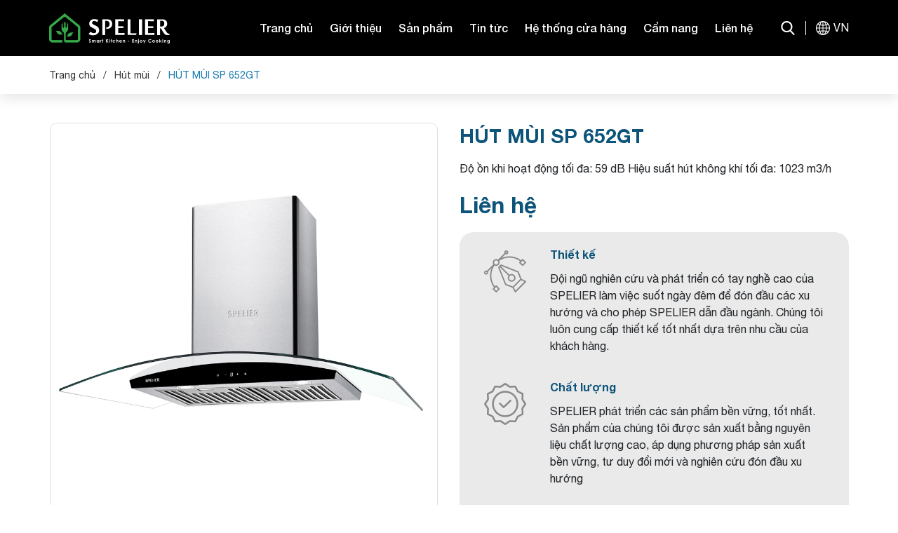

--- FILE ---
content_type: text/css
request_url: https://bizweb.dktcdn.net/100/341/445/themes/914730/assets/index.scss.css?1764337109988
body_size: 3603
content:
.alert-warning{color:#856404;background-color:#fff3cd;border-color:#ffeeba}h2.block-title{font-weight:700;font-size:38px;margin-bottom:35px;color:#0d547a;text-transform:uppercase}h2.block-title a{color:#0d547a}.swiper-button-next:after,.swiper-button-prev:after{font-size:16px;font-weight:bold;color:#0d547a}.swiper-pagination-bullet{width:13px;height:13px;background:none;border:1px #0d547a solid;opacity:1}.swiper-pagination-bullet.swiper-pagination-bullet-active{background:#0d547a}.section_slider .swiper-slide{text-align:center}.section_slider .swiper-slide picture{padding-bottom:calc(100%*794/1920);display:block;position:relative}.section_slider .swiper-slide img{position:absolute;top:0;left:0;width:100%;height:100%;object-fit:cover}.section_slider .swiper-slide .content{position:absolute;top:50%;left:15%;transform:translateY(200%);color:#FFF;text-align:left;opacity:0;visibility:hidden;transition:all 3s}.section_slider .swiper-slide .content .title-1{font-size:50px;font-family:Time;font-weight:bold;line-height:1;margin-bottom:10px}.section_slider .swiper-slide .content .title-2{font-size:35px}.section_slider .swiper-slide.swiper-slide-active .content{opacity:1;visibility:visible;transform:translateY(-50%)}.section_slider .swiper-pagination-bullet{border-color:#FFF}.section_slider .swiper-pagination-bullet.swiper-pagination-bullet-active{background:#FFF}.section_about{background:#ECECEC;padding-top:70px;padding-bottom:80px}.section_about .content{background:url(//bizweb.dktcdn.net/100/341/445/themes/914730/assets/about.jpg?1764335475113) center no-repeat;flex-wrap:wrap;color:#FFF;width:641px;height:568px;max-width:100%}.section_about .content .item{-ms-flex:0 0 calc(100%/3);flex:0 0 calc(100%/3);max-width:calc(100%/3);height:284px;padding:10px;cursor:pointer;position:relative;color:#FFF}.section_about .content .item .detail{position:relative;z-index:9}.section_about .content .item .number{display:block;font-size:48px;font-weight:bold;line-height:1;margin-bottom:10px}.section_about .content .item .number b{font-weight:initial;position:absolute;font-size:16px}.section_about .content .item:nth-child(2n){background:rgba(255,255,255,0.2)}.section_about .content .item:hover{background:rgba(255,255,255,0.4)}.section_about .content .item>img{position:absolute;top:0;left:0;width:100%;height:100%;opacity:0;-webkit-transform-origin:center center;-moz-transform-origin:center center;-ms-transform-origin:center center;transform-origin:center center;-webkit-box-shadow:0 4px 12px rgba(0,0,0,0.3);box-shadow:0 4px 12px rgba(0,0,0,0.3);-webkit-transition:all .5s;-o-transition:all .5s;-moz-transition:all .5s;transition:all .5s;-o-object-fit:cover;object-fit:cover;z-index:9}.section_about .content .item:hover>img{opacity:1.2;-webkit-transform:scale(1.17);-moz-transform:scale(1.17);-ms-transform:scale(1.17);transform:scale(1.17)}.section_about .text{text-align:justify;line-height:1.42}.section_about .text a{border:1px #0d547a solid;line-height:34px;padding:0 31px;border-radius:10px;width:140px;text-align:center;margin:0 auto}.section_about .text a:hover{background:#0d547a;color:#FFF}.section_cate{position:relative}.section_cate .list{position:absolute;left:0;bottom:0;width:100%;background:rgba(0,0,0,0.4)}.section_cate .list a{display:flex;height:116px;color:#FFF;align-items:center;padding:0 77px;transition:all .3s}.section_cate .list a:before{content:'';min-width:53px;height:45px;display:block;margin-right:16px}.section_cate .list a:hover{background:#0d547a}.section_cate .list a:hover:before{filter:brightness(0) invert(1)}.section_cate .list.swiper-container:hover .swiper-button-next:after,.section_cate .list.swiper-container:hover .swiper-button-prev:after{color:#FFF}.section_cate .list .swiper-slide:after{content:'';position:absolute;bottom:0;right:0;width:1px;height:78px;background:rgba(227,228,230,0.1)}.section_cate .list .swiper-slide:nth-child(5) ~ .swiper-slide:before{content:'';position:absolute;top:0;left:0;width:100%;height:1px;background:rgba(227,228,230,0.1)}.section_cate .list .swiper-slide:nth-child(5) ~ .swiper-slide:after{top:0;bottom:initial}.section_cate .list .swiper-slide:nth-child(1) a:before{background:url(//bizweb.dktcdn.net/100/341/445/themes/914730/assets/cate_1_icon.png?1764335475113) center no-repeat}.section_cate .list .swiper-slide:nth-child(2) a:before{background:url(//bizweb.dktcdn.net/100/341/445/themes/914730/assets/cate_2_icon.png?1764335475113) center no-repeat}.section_cate .list .swiper-slide:nth-child(3) a:before{background:url(//bizweb.dktcdn.net/100/341/445/themes/914730/assets/cate_3_icon.png?1764335475113) center no-repeat}.section_cate .list .swiper-slide:nth-child(4) a:before{background:url(//bizweb.dktcdn.net/100/341/445/themes/914730/assets/cate_4_icon.png?1764335475113) center no-repeat}.section_cate .list .swiper-slide:nth-child(5) a:before{background:url(//bizweb.dktcdn.net/100/341/445/themes/914730/assets/cate_5_icon.png?1764335475113) center no-repeat}.section_cate .list .swiper-slide:nth-child(6) a:before{background:url(//bizweb.dktcdn.net/100/341/445/themes/914730/assets/cate_6_icon.png?1764335475113) center no-repeat}.section_cate .list .swiper-slide:nth-child(7) a:before{background:url(//bizweb.dktcdn.net/100/341/445/themes/914730/assets/cate_7_icon.png?1764335475113) center no-repeat}.section_cate .list .swiper-slide:nth-child(8) a:before{background:url(//bizweb.dktcdn.net/100/341/445/themes/914730/assets/cate_8_icon.png?1764335475113) center no-repeat}.section_cate .list .swiper-slide:nth-child(9) a:before{background:url(//bizweb.dktcdn.net/100/341/445/themes/914730/assets/cate_9_icon.png?1764335475113) center no-repeat}.section_cate .list .swiper-slide:nth-child(10) a:before{background:url(//bizweb.dktcdn.net/100/341/445/themes/914730/assets/cate_10_icon.png?1764335475113) center no-repeat}.section_cate .list .swiper-slide:nth-child(11) a:before{background:url(//bizweb.dktcdn.net/100/341/445/themes/914730/assets/cate_11_icon.png?1764335475113) center no-repeat}.section_cate .list .swiper-slide:nth-child(12) a:before{background:url(//bizweb.dktcdn.net/100/341/445/themes/914730/assets/cate_12_icon.png?1764335475113) center no-repeat}.section_cate .list .swiper-slide:nth-child(13) a:before{background:url(//bizweb.dktcdn.net/100/341/445/themes/914730/assets/cate_13_icon.png?1764335475113) center no-repeat}.section_cate .list .swiper-slide:nth-child(14) a:before{background:url(//bizweb.dktcdn.net/100/341/445/themes/914730/assets/cate_14_icon.png?1764335475113) center no-repeat}.section_cate .swiper-container .swiper-button-next,.section_cate .swiper-container .swiper-button-prev{background:none;opacity:1}.section_cate .swiper-container .swiper-button-next:after,.section_cate .swiper-container .swiper-button-prev:after{color:#0d547a}.section_cate .swiper-container .swiper-button-next.swiper-button-disabled,.section_cate .swiper-container .swiper-button-prev.swiper-button-disabled{display:flex}.section_cate .swiper-container .swiper-button-next.swiper-button-disabled:after,.section_cate .swiper-container .swiper-button-prev.swiper-button-disabled:after{color:#7C7C7C}.section_product_new{padding-top:70px;padding-left:28px;padding-right:28px;margin-bottom:50px}.section_product_new .product-new-swiper:before{content:'';background:#D4D4D4;position:absolute;top:0;right:0;height:100%;width:1px;z-index:9}.section_product_new .swiper-slide{border:1px #D4D4D4 solid;border-right:none}.section_product_new .swiper-slide:last-child{border-right:1px #D4D4D4 solid}.section_product_new .swiper-button-prev,.section_product_new .swiper-button-next{width:47px;height:47px;background:#EEEEEE;border-radius:50%}.section_product_new .swiper-button-prev{left:-23px}.section_product_new .swiper-button-next{right:-23px}.section_video{padding-bottom:calc(100%*805/1920)}.section_video img{position:absolute;top:50%;left:50%;transform:translate(-50%, -50%)}.section_video .play{position:absolute;top:50%;left:50%;transform:translate(-50%, -50%);display:block;width:106px;height:106px;background:url(//bizweb.dktcdn.net/100/341/445/themes/914730/assets/play.svg?1764335475113) center no-repeat;cursor:pointer;z-index:9}.section_video iframe{position:absolute;top:0;left:0;width:100%;height:100%;z-index:10}.section_blog{padding-top:70px;padding-bottom:80px;background:#ECECEC}.section_blog .block-blog .item-blog .block-thumb{margin-bottom:40px}@media (min-width: 768px){.section_blog .block-blog .item-blog .block-thumb{-ms-flex:0 0 50%;flex:0 0 50%;max-width:50%;order:1;padding-left:35px}}.section_blog .block-blog .item-blog .block-thumb .thumb{padding-bottom:66%;display:block;height:0;position:relative}.section_blog .block-blog .item-blog .block-thumb .thumb img{left:50%;top:50%;transform:translate(-50%, -50%);max-width:100%;max-height:100%;width:auto !important;height:auto !important;position:absolute}.section_blog .block-blog .item-blog .block-content{margin-bottom:25px}@media (min-width: 768px){.section_blog .block-blog .item-blog .block-content{-ms-flex:0 0 50%;flex:0 0 50%;max-width:50%;padding-right:35px}}.section_blog .block-blog .item-blog .block-content h3{margin:0px 0 20px;font-size:30px;color:#000}.section_blog .block-blog .item-blog .block-content h3 a{color:#000}.section_blog .block-blog .item-blog .block-content h3 a:hover{color:#0d547a}.section_blog .block-blog .item-blog .block-content .time-post{font-size:22px;color:#000;display:block;margin-bottom:10px}.section_blog .block-blog .item-blog .block-content p.justify{color:#626262;margin-bottom:35px}.section_blog .block-blog .item-blog .block-content .viewmore{display:inline-block;background:url(more.svg) right 10px center no-repeat;color:#000;line-height:40px;padding-right:70px;transition:all .3s}.section_blog .block-blog .item-blog .block-content .viewmore:hover{background-position:right 0 center}.section_blog .more{border:1px #0d547a solid;line-height:34px;padding:0 31px;border-radius:10px;display:block;width:140px;margin:35px auto 0;text-align:center}.section_blog .more:hover{background:#0d547a;color:#FFF}.section_blog .swiper-pagination{bottom:-5px !important}.section_about_2{background:url(//bizweb.dktcdn.net/100/341/445/themes/914730/assets/about_2_bg.jpg?1764335475113) center no-repeat;background-size:cover;padding:50px 0;color:#FFF}.section_about_2 .about-slider-2{width:593px;max-width:100%}.section_about_2 .about-slider-2 .swiper-button-prev,.section_about_2 .about-slider-2 .swiper-button-next{width:40px;height:40px}.section_about_2 .about-slider-2 .swiper-button-prev:after,.section_about_2 .about-slider-2 .swiper-button-next:after{display:none}.section_about_2 .about-slider-2 .swiper-button-prev{left:12px;background:url(prev-w.svg) center no-repeat}.section_about_2 .about-slider-2 .swiper-button-next{right:12px;background:url(next-w.svg) center no-repeat}.section_about_2 .title{font-size:38px;font-weight:bold;text-transform:uppercase;margin-bottom:5px}.section_about_2 .content{margin-bottom:15px}.section_about_2 .more{background:#FFF;display:inline-block;line-height:34px;padding:0 20px;border-radius:10px;font-weight:bold}.section_about_2 .more:hover{background:#0d547a;color:#FFF}.section_brand{border-top:solid 1px #ebebeb;padding:20px 0}.brand-swiper a{min-height:90px;display:flex;align-items:center;justify-content:center}.wp1340{max-width:1340px;margin:0 auto}@media screen and (max-width: 1440px){.wp1340{max-width:1200px}}@media screen and (max-width: 1260px){.wp1340{padding:0 px2rem(30px);max-width:100%;box-sizing:border-box}}.loding-page{display:none;position:fixed;top:0;left:0;right:0;bottom:0;padding-top:140px;background-color:#000;box-sizing:border-box;z-index:9999}.loding-page .en{position:relative;height:144px;line-height:144px;font-size:0}.loding-page .en span{display:inline-block;vertical-align:top;font-size:130px;font-weight:500}.loding-page .en .word-cover{position:absolute;top:0;left:0;color:#0d547a}.loding-page .en .word-cover span{opacity:0;transform:rotateY(90deg)}.loding-page .en .word span{transform-origin:center center 25px}.loding-page .en .word-default{position:absolute;top:0;left:0;color:#dcdddd}.loding-page .cn{position:relative;margin-top:20px;line-height:36px;letter-spacing:3px;font-size:20px;color:#b5b5b6;z-index:9}.loding-page .cn img{display:inline-block;vertical-align:middle;margin-top:-2px}.loding-page .cn .symbol0{margin:0 6px 0 2px;letter-spacing:0}.loding-page .cn .symbol1{margin-left:-20px;font-style:normal}.loding-page.anim{display:block}.loding-page.anim .en .word-cover span{animation-duration:.6s;animation-fill-mode:forwards;animation-name:wordAnim1;animation-timing-function:ease}.loding-page.anim .en .word-cover span:first-child{animation-delay:.45s}.loding-page.anim .en .word-cover span:nth-child(2){animation-delay:.5s}.loding-page.anim .en .word-cover span:nth-child(3){animation-delay:.55s}.loding-page.anim .en .word-cover span:nth-child(4){animation-delay:.6s}.loding-page.anim .en .word-cover span:nth-child(5){animation-delay:.65s}.loding-page.anim .en .word-cover span:nth-child(6){animation-delay:.7s}.loding-page.anim .en .word-cover span:nth-child(7){animation-delay:.75s}.loding-page.anim .en .word-cover span:nth-child(8){animation-delay:.8s}.loding-page.anim .en .word-cover span:nth-child(9){animation-delay:.85s}.loding-page.anim .en .word-cover span:nth-child(10){animation-delay:.9s}.loding-page.anim .en .word-cover span:nth-child(11){animation-delay:.95s}.loding-page.anim .en .word-cover span:nth-child(12){animation-delay:1s}.loding-page.anim .en .word-cover span:nth-child(13){animation-delay:1.05s}.loding-page.anim .en .word-cover span:nth-child(14){animation-delay:1.1s}.loding-page.anim .en .word-cover span:nth-child(15){animation-delay:1.15s}.loding-page.anim .en .word-default span{animation-duration:.3s;animation-fill-mode:forwards;animation-name:wordAnim2;animation-timing-function:cubic-bezier(0.6, 0, 0.7, 0.2)}.loding-page.anim .en .word-default span:first-child{animation-delay:.4s}.loding-page.anim .en .word-default span:nth-child(2){animation-delay:.45s}.loding-page.anim .en .word-default span:nth-child(3){animation-delay:.5s}.loding-page.anim .en .word-default span:nth-child(4){animation-delay:.55s}.loding-page.anim .en .word-default span:nth-child(5){animation-delay:.6s}.loding-page.anim .en .word-default span:nth-child(6){animation-delay:.65s}.loding-page.anim .en .word-default span:nth-child(7){animation-delay:.7s}.loding-page.anim .en .word-default span:nth-child(8){animation-delay:.75s}.loding-page.anim .en .word-default span:nth-child(9){animation-delay:.8s}.loding-page.anim .en .word-default span:nth-child(10){animation-delay:.85s}.loding-page.anim .en .word-default span:nth-child(11){animation-delay:.9s}.loding-page.anim .en .word-default span:nth-child(12){animation-delay:.95s}.loding-page.anim .en .word-default span:nth-child(13){animation-delay:1s}.loding-page.anim .en .word-default span:nth-child(14){animation-delay:1.05s}.loding-page.anim .en .word-default span:nth-child(15){animation-delay:1.1s}@media screen and (max-width: 1440px){.loding-page{padding-top:120px}.loding-page .en{height:124px;line-height:124px}.loding-page .en span{font-size:110px}}@media screen and (max-width: 1024px){.loding-page .en{height:100px;line-height:100px}.loding-page .en span{font-size:86px}}@media screen and (max-width: 750px){.loding-page{background:#00b7ee url(../images/loading1.jpg) center no-repeat;background-size:contain}.loding-page .wp1340{display:none}}@keyframes wordAnim1{100%{opacity:1;transform:rotateY(0)}}@keyframes wordAnim2{100%{opacity:0}}@media (max-width: 1499px){.section_slider .swiper-slide .content{left:5%}.section_cate .list a{padding:0 30px}}@media (max-width: 991px){.section_about .content{width:100%;margin-bottom:20px;background-size:cover}.section_cate .list a{height:80px}.section_video .play{width:60px;height:60px;background-size:60px}.section_blog{padding:40px 0}.section_blog .block-blog .item-blog .block-thumb{margin-bottom:15px}.section_blog .block-blog .item-blog .block-content{margin-bottom:40px}.section_blog .block-blog .item-blog .block-content h3{font-size:16px;margin-bottom:5px}.section_blog .block-blog .item-blog .block-content .viewmore{line-height:30px;background-size:30px}.section_blog .block-blog .item-blog .block-content .time-post{font-size:14px}.section_blog .block-blog .item-blog .block-content p.justify{margin-bottom:15px;font-size:14px}.section_about_2 .about-slider-2{margin-bottom:15px}.section_about_2 .title{font-size:20px}}@media (max-width: 767px){h2.block-title{font-size:22px}.section_slider .swiper-slide picture{padding-bottom:calc(100%*550/600)}.section_slider .swiper-slide .content{text-align:center;width:90%}.section_slider .swiper-slide .content .title-1{font-size:30px}.section_slider .swiper-slide .content .title-2{font-size:20px}.section_about .content{height:480px;margin-bottom:15px}.section_about .content .item{height:240px}.section_about .content .item .number{font-size:18px}.section_about .content .item .number b{font-size:12px}.section_product_new{padding:40px 0;margin:0}.section_product_new .swiper-button-prev,.section_product_new .swiper-button-next{width:30px;height:30px}.section_product_new .swiper-button-prev{left:-15px}.section_product_new .swiper-button-next{right:-15px}.section_cate .list{position:relative;background:none}.section_cate .list a{color:#000;padding:10px;display:block;text-align:center;height:initial;font-size:12px}.section_cate .list a:before{margin:0 0 10px}.section_cate .list a:hover{color:#FFF}.section_cate .list .swiper-slide:after{display:none}.section_cate .list .swiper-button-prev,.section_cate .list .swiper-button-next{display:none !important}.section_video{padding-bottom:56.25%;overflow:hidden}.section_video img{max-width:unset;height:300px}}


--- FILE ---
content_type: text/css
request_url: https://bizweb.dktcdn.net/100/341/445/themes/914730/assets/product_style.scss.css?1764337109988
body_size: 1988
content:
.title-product{font-size:28px;font-weight:bold;margin:0px 0px 15px;color:#0d547a}.gallery-top .swiper-slide{padding-bottom:100%;display:block;height:0}.gallery-top .swiper-slide:before{content:'';position:absolute;top:1px;left:1px;width:calc(100% - 2px);height:calc(100% - 2px);border:1px solid #DFDFDF;border-radius:10px;z-index:9}.gallery-top .swiper-slide img{left:50%;top:50%;transform:translate(-50%, -50%);max-width:calc(100% - 2px);max-height:calc(100% - 2px);width:auto !important;height:auto !important;position:absolute}.gallery-thumbs{margin-top:15px}.gallery-thumbs .swiper-slide{cursor:pointer;background:#fff}.gallery-thumbs .swiper-slide .p-100{padding-bottom:100%;height:0;position:relative;border:1px solid #EAEAEA;border-radius:10px;overflow:hidden}.gallery-thumbs .swiper-slide .p-100 img{left:50%;top:50%;transform:translate(-50%, -50%);max-width:100%;max-height:100%;width:auto !important;height:auto !important;position:absolute}.gallery-thumbs .swiper-slide.swiper-slide-thumb-active{border-color:#0d547a}.gallery-thumbs .swiper-slide:hover{border-color:#0d547a}.gallery-thumbs .swiper-button-next:after,.gallery-thumbs .swiper-button-prev:after{font-size:14px;font-weight:bold;background:#fff;padding:8px 5px;color:#333;box-shadow:0 1px 2px 2px rgba(0,0,0,0.04)}.gallery-thumbs .swiper-button-next:hover:after,.gallery-thumbs .swiper-button-prev:hover:after{color:#0d547a}.layout-product .details-product{margin-bottom:50px}.layout-product .details-pro{position:sticky;position:-webkit-sticky;top:10px}.layout-product .price-box{margin-bottom:15px}.layout-product .price-box .special-price{font-size:32px;font-weight:bold;color:#0d547a}.layout-product .price-box .old-price{color:#acacac;font-size:16px}.layout-product .inventory_quantity{font-size:14px;margin-bottom:10px}.layout-product .inventory_quantity .a-stock{color:#0d547a}.layout-product .inventory_quantity .a-vendor{color:#0d547a}.layout-product .product-summary b,.layout-product .product-summary strong{color:#0d547a}.layout-product .swatch{font-size:14px;margin-bottom:5px}.layout-product .swatch .header{margin-bottom:5px}.layout-product .swatch .swatch-element{display:inline-block;margin:0px 5px 5px 0}.layout-product .swatch .swatch-element input{display:none}.layout-product .swatch .swatch-element label{min-width:36px;height:36px;display:inline-flex;align-items:center;justify-content:center;border:1px solid #ebebeb;cursor:pointer;white-space:nowrap;padding:0 5px;position:relative;margin-bottom:0}.layout-product .swatch .swatch-element label .crossed-out{display:none}.layout-product .swatch .swatch-element.den label{background:#000 !important;border-color:#000 !important}.layout-product .swatch .swatch-element.trang label{background:#fff !important;border-color:#ebebeb !important}.layout-product .swatch .swatch-element.do label{background:#FF1C1C !important;border-color:#FF1C1C !important}.layout-product .swatch .swatch-element.vang label{background:#FFC107 !important;border-color:#FFC107 !important}.layout-product .swatch .swatch-element.cam label{background:#FF835B !important;border-color:#FF835B !important}.layout-product .swatch .swatch-element.hong label{background:#f5d5d8 !important;border-color:#f5d5d8 !important}.layout-product .swatch .swatch-element.xanh-duong label{background:#14456e !important;border-color:#14456e !important}.layout-product .swatch .swatch-element.tim label{background:#8d00ff !important;border-color:#8d00ff !important}.layout-product .swatch .swatch-element input:checked+label{background:#363636;border-color:#363636;color:#fff}.layout-product .swatch .swatch-element .tooltip{display:none}.layout-product .swatch .swatch-element.soldout{position:relative}.layout-product .swatch .swatch-element.soldout label{position:relative}.layout-product .swatch .swatch-element.color input:checked+label:before{content:"";color:#fff;position:absolute;width:13px;height:13px;line-height:10px;top:50%;font-size:12px;left:50%;background-size:cover;transform:translate(-50%, -50%);background-image:url(//bizweb.dktcdn.net/100/341/445/themes/914730/assets/check-symbol.svg?1764335475113)}.layout-product .swatch .swatch-element.color.trang input:checked+label:before{background-image:url(//bizweb.dktcdn.net/100/341/445/themes/914730/assets/check-symbol-black.png?1764335475113)}.layout-product .selector-wrapper{display:none !important}.layout-product .flex-quantity{margin-bottom:35px}.layout-product .button_actions .add_to_cart{border:initial;height:48px;padding:0 25px 0 52px;background:#0d547a url(shopping-cart.svg) left 25px center no-repeat;color:#fff;border-radius:4px;font-size:19px}.layout-product .button_actions .add_to_cart:hover{background-color:#177aaf}.layout-product .button_actions .btn-soldout{border:initial;height:45px;padding:0 20px;background:#363636;color:#fff;margin-top:29px}.layout-product .button_actions .btn-soldout:hover{background:#177aaf}.layout-product .flex-quantity{display:inline-flex;font-size:14px}.layout-product .input_number_product{width:138px;margin-right:18px;position:relative}.layout-product .input_number_product .btn_num{border:none;border-left:solid 1px #898989;width:39px;position:absolute;right:0;top:1px;text-align:center;height:46px;cursor:pointer;background:initial;padding:initial}.layout-product .input_number_product .btn_num.num_1{left:0;right:auto;border-left:none;border-right:solid 1px #898989}.layout-product .input_number_product input{width:100%;height:48px;border:solid 1px #898989;text-align:center;padding-right:20px;padding:0 45px;border-radius:2px;font-size:16px}.layout-product .product-policy{background:#EAEAEA;padding:20px 35px;border-radius:20px}.layout-product .product-policy .item{padding-left:94px}.layout-product .product-policy .item:not(:last-child){margin-bottom:35px}.layout-product .product-policy img{left:0;top:6px}.layout-product .product-policy b{color:#0d547a;margin-bottom:10px}.product-tab{margin-top:30px}.product-tab .tabs-title{padding:0;margin:0;list-style:none;display:flex}.product-tab .tab-link{border:1px solid #e1e1e1;padding:13px 40px;cursor:pointer}.product-tab .tab-link h3{color:#333;padding:0;margin:0;font-size:14px;text-transform:uppercase}.product-tab .tab-link.active,.product-tab .tab-link:hover{background:#333;border-color:#333}.product-tab .tab-link.active h3,.product-tab .tab-link:hover h3{color:#fff}.product-tab .tab-content{opacity:0;visibility:hidden;height:0;overflow:hidden}.product-tab .tab-content.active{opacity:1;visibility:visible;height:auto;padding:25px;border:1px solid #e1e1e1 !important;margin-top:-1px}.productRelate{margin:70px 0}.productRelate h2.block-title{font-weight:700;font-size:38px;margin-bottom:25px}.productRelate h2.block-title a{color:#0d547a}.productRelate .swiper-button-next,.productRelate .swiper-button-prev{width:50px;height:50px;border:1px solid rgba(124,124,124,0.6);border-radius:50%}.productRelate .swiper-button-next:after,.productRelate .swiper-button-prev:after{font-size:20px;color:rgba(124,124,124,0.6)}@media (min-width: 768px){.productRelate .swiper-button-prev{left:-10px}.productRelate .swiper-button-next{right:-10px}.productRelate .product-relate-swiper{margin-left:-15px;margin-right:-15px}.productRelate .swiper-slide{padding:15px}}@media (min-width: 1200px){.productRelate .item_product_main{border-radius:6px}.productRelate .item_product_main:hover{box-shadow:3px 4px 13px 0px rgba(0,0,0,0.12)}}@media (max-width: 767px){.title-product{margin-top:15px}.layout-product .flex-quantity{display:block}.layout-product .inventory_quantity .line{display:none}.layout-product .inventory_quantity .mb-break{display:block}.layout-product .input_number_product{width:100%}.layout-product .button_actions .add_to_cart{margin-top:15px;width:100%}.layout-product .product-policy{padding:15px}.layout-product .product-policy .item{padding-left:75px}.productRelate{margin:30px 0}.productRelate h2.block-title{font-size:22px}.productRelate .swiper-button-next{right:-15px}.productRelate .swiper-button-prev{left:-15px}.productRelate .swiper-button-next,.productRelate .swiper-button-prev{width:30px;height:30px}.productRelate .swiper-button-next:after,.productRelate .swiper-button-prev:after{font-size:15px}}


--- FILE ---
content_type: image/svg+xml
request_url: https://bizweb.dktcdn.net/100/341/445/themes/914730/assets/youtube.svg?1764337109988
body_size: 164
content:
<svg width="15" height="15" viewBox="0 0 15 15" fill="none" xmlns="http://www.w3.org/2000/svg">
<path d="M14.2342 3.985C14.0721 3.38255 13.5971 2.90765 12.9948 2.74543C11.8943 2.44434 7.4925 2.44434 7.4925 2.44434C7.4925 2.44434 3.09085 2.44434 1.99041 2.73401C1.39964 2.89606 0.913067 3.38264 0.751019 3.985C0.461426 5.08535 0.461426 7.36733 0.461426 7.36733C0.461426 7.36733 0.461426 9.66081 0.751019 10.7497C0.913238 11.352 1.38805 11.8269 1.9905 11.9891C3.10244 12.2903 7.49268 12.2903 7.49268 12.2903C7.49268 12.2903 11.8943 12.2903 12.9948 12.0006C13.5972 11.8385 14.0721 11.3636 14.2343 10.7612C14.5238 9.66081 14.5238 7.37891 14.5238 7.37891C14.5238 7.37891 14.5354 5.08535 14.2342 3.985ZM6.09106 9.4755V5.25915L9.7514 7.36733L6.09106 9.4755Z" fill="black"/>
</svg>


--- FILE ---
content_type: image/svg+xml
request_url: https://bizweb.dktcdn.net/100/341/445/themes/914730/assets/instagram.svg?1764337109988
body_size: 1194
content:
<svg width="15" height="15" viewBox="0 0 15 15" fill="none" xmlns="http://www.w3.org/2000/svg">
<g clip-path="url(#clip0_150_25)">
<path d="M0.0146561 4.41004C0.0497961 3.61303 0.178682 3.0651 0.363311 2.5903C0.553778 2.08632 0.846804 1.63511 1.23071 1.26001C1.60581 0.879078 2.06 0.583076 2.55814 0.395585C3.03569 0.210956 3.58076 0.0820702 4.37777 0.0469299C5.18073 0.00881367 5.43564 0 7.47217 0C9.5087 0 9.76361 0.00881367 10.5636 0.0439539C11.3606 0.0790941 11.9085 0.208094 12.3832 0.392609C12.8873 0.583076 13.3385 0.876102 13.7136 1.26001C14.0946 1.63511 14.3904 2.0893 14.578 2.58744C14.7627 3.0651 14.8916 3.61006 14.9267 4.40706C14.9648 5.21002 14.9736 5.46493 14.9736 7.50147C14.9736 9.538 14.9648 9.79291 14.9297 10.5929C14.8945 11.3899 14.7655 11.9378 14.5809 12.4126C14.3904 12.9166 14.0946 13.3678 13.7136 13.7429C13.3385 14.1239 12.8843 14.4199 12.3862 14.6073C11.9085 14.792 11.3636 14.9209 10.5665 14.956C9.76658 14.9913 9.51156 15 7.47503 15C5.4385 15 5.18359 14.9913 4.38361 14.956C3.5866 14.9209 3.03866 14.792 2.56398 14.6073C1.5559 14.2176 0.758896 13.4206 0.369149 12.4126C0.184634 11.935 0.0556335 11.3899 0.0204935 10.5929C-0.0146465 9.79291 -0.0234604 9.538 -0.0234604 7.50147C-0.0234604 5.46493 -0.020484 5.21002 0.0146561 4.41004ZM1.36544 10.5343C1.39772 11.2668 1.52076 11.6624 1.62332 11.9262C1.87537 12.5796 2.394 13.0983 3.04747 13.3503C3.3112 13.4529 3.70965 13.5759 4.43935 13.6081C5.23052 13.6433 5.4678 13.652 7.46919 13.652C9.47058 13.652 9.71084 13.6433 10.4991 13.6081C11.2317 13.5759 11.6273 13.4529 11.891 13.3503C12.2162 13.2301 12.5122 13.0397 12.7525 12.7906C13.0015 12.5473 13.192 12.2543 13.3122 11.9291C13.4148 11.6654 13.5378 11.2668 13.57 10.5373C13.6052 9.74609 13.6139 9.50869 13.6139 7.5073C13.6139 5.50591 13.6052 5.26565 13.57 4.47746C13.5378 3.74489 13.4148 3.34931 13.3122 3.08559C13.192 2.76028 13.0015 2.46439 12.7495 2.22402C12.5064 1.97495 12.2134 1.78448 11.888 1.66441C11.6243 1.56185 11.2258 1.4388 10.4962 1.40652C9.705 1.37138 9.46761 1.36257 7.46633 1.36257C5.46196 1.36257 5.22468 1.37138 4.43637 1.40652C3.70381 1.4388 3.30822 1.56185 3.0445 1.66441C2.71931 1.78448 2.42331 1.97495 2.18305 2.22402C1.93398 2.46726 1.74351 2.76028 1.62332 3.08559C1.52076 3.34931 1.39772 3.74776 1.36544 4.47746C1.3303 5.26863 1.32148 5.50591 1.32148 7.5073C1.32148 9.50869 1.3303 9.74311 1.36544 10.5343Z" fill="black"/>
<path d="M7.47215 3.64795C9.59945 3.64795 11.3254 5.37383 11.3254 7.50124C11.3254 9.62866 9.59945 11.3545 7.47215 11.3545C5.34473 11.3545 3.61886 9.62866 3.61886 7.50124C3.61886 5.37383 5.34473 3.64795 7.47215 3.64795ZM7.47215 10.0008C8.85223 10.0008 9.97168 8.88144 9.97168 7.50124C9.97168 6.12104 8.85223 5.00171 7.47215 5.00171C6.09195 5.00171 4.97261 6.12104 4.97261 7.50124C4.97261 8.88144 6.09195 10.0008 7.47215 10.0008Z" fill="black"/>
<path d="M2.56684 3.49576C2.56684 3.99253 2.96964 4.39533 3.46652 4.39533C3.96329 4.39533 4.36609 3.99253 4.36609 3.49576C4.36609 2.99887 3.96329 2.59619 3.46652 2.59619C2.96964 2.59619 2.56684 2.99887 2.56684 3.49576Z" fill="black"/>
</g>
<defs>
<clipPath id="clip0_150_25">
<rect width="15" height="15" fill="white" transform="matrix(-1 0 0 1 15 0)"/>
</clipPath>
</defs>
</svg>
